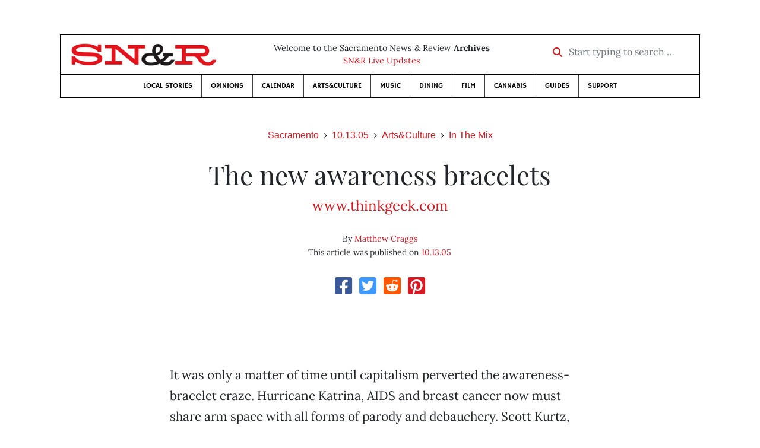

--- FILE ---
content_type: text/html; charset=utf-8
request_url: https://www.newsreview.com/sacramento/content/the-new-awareness-bracelets/44265/
body_size: 5633
content:



<!DOCTYPE html>
<html lang="en">
  <head>
    <meta charset="utf-8">
    <meta http-equiv="x-ua-compatible" content="ie=edge">
    <title>SN&amp;R • The new awareness bracelets</title>

    <meta http-equiv="Content-Type" content="text/html; charset=utf-8" />
    <meta name="viewport" content="width=device-width, initial-scale=1.0">

    <meta property="og:site_name" content="Sacramento News &amp; Review" />


    
  <link rel="canonical" href="https://www.newsreview.com/sacramento/content/the-new-awareness-bracelets/44265/">
  <link rel="shorturl" href="https://newsreview.com/oid/44265/" />

  <meta name="description" content="SN&amp;R • Arts&amp;Culture • In The Mix • The new awareness bracelets • Oct 13, 2005" />

  <meta name="twitter:card" content="summary_large_image">
  <meta name="twitter:title" content="The new awareness bracelets">
  <meta name="twitter:description" content="Perverted public awareness!">

  <meta name="twitter:site" content="@SacNewsReview">
  <meta name="twitter:creator" content="@SacNewsReview">

  <meta property="og:title" content="SN&amp;R • Arts&amp;Culture • In The Mix • The new awareness bracelets • Oct 13, 2005" />
  <meta property="og:type" content="article" />
  <meta property="og:url" content="https://www.newsreview.com/sacramento/content/the-new-awareness-bracelets/44265/" />
  <meta property="og:description" content="Perverted public awareness!" />

  <meta property="article:published_time" content="2005-11-10T16:11:15-08:00" />
  <meta property="article:modified_time" content="2011-04-21T05:55:15-07:00" />
  <meta property="article:section" content="Arts&amp;Culture" />
  
  <meta property="fb:admins" content="324969540859009" />
  <meta property="fb:app_id" content="324969540859009" />

  
    <link rel="image_src" href="https://www.newsreview.com/media/images/articles/featured/2020/07/44265-01.jpeg" />
    <meta property="og:image" content="https://www.newsreview.com/media/images/articles/featured/2020/07/44265-01.jpeg" />
    <meta name="twitter:image:src" content="https://www.newsreview.com/media/images/articles/featured/2020/07/44265-01.jpeg">
  


    <!-- HTML5 shim, for IE6-8 support of HTML5 elements -->
    <!--[if lt IE 9]>
      <script src="https://cdnjs.cloudflare.com/ajax/libs/html5shiv/3.7.3/html5shiv.min.js"></script>
    <![endif]-->

    



  <link rel="apple-touch-icon" sizes="57x57" href="https://d16zs7b90yfegl.cloudfront.net/static/favicon/snr/apple-icon-57x57.0dbd85614dff.png">
  <link rel="apple-touch-icon" sizes="60x60" href="https://d16zs7b90yfegl.cloudfront.net/static/favicon/snr/apple-icon-60x60.1a323a30b8ad.png">
  <link rel="apple-touch-icon" sizes="72x72" href="https://d16zs7b90yfegl.cloudfront.net/static/favicon/snr/apple-icon-72x72.23d557853adb.png">
  <link rel="apple-touch-icon" sizes="76x76" href="https://d16zs7b90yfegl.cloudfront.net/static/favicon/snr/apple-icon-76x76.ad63e4c1cb1e.png">
  <link rel="apple-touch-icon" sizes="114x114" href="https://d16zs7b90yfegl.cloudfront.net/static/favicon/snr/apple-icon-114x114.133190f724f4.png">
  <link rel="apple-touch-icon" sizes="120x120" href="https://d16zs7b90yfegl.cloudfront.net/static/favicon/snr/apple-icon-120x120.8b861864b474.png">
  <link rel="apple-touch-icon" sizes="144x144" href="https://d16zs7b90yfegl.cloudfront.net/static/favicon/snr/apple-icon-144x144.b86317dccadf.png">
  <link rel="apple-touch-icon" sizes="152x152" href="https://d16zs7b90yfegl.cloudfront.net/static/favicon/snr/apple-icon-152x152.956ca96c526f.png">
  <link rel="apple-touch-icon" sizes="180x180" href="https://d16zs7b90yfegl.cloudfront.net/static/favicon/snr/apple-icon-180x180.c005d7870669.png">
  <link rel="icon" type="image/png" sizes="192x192"  href="https://d16zs7b90yfegl.cloudfront.net/static/favicon/snr/android-icon-192x192.f515fd708278.png">
  <link rel="icon" type="image/png" sizes="32x32" href="https://d16zs7b90yfegl.cloudfront.net/static/favicon/snr/favicon-32x32.76476d015a67.png">
  <link rel="icon" type="image/png" sizes="96x96" href="https://d16zs7b90yfegl.cloudfront.net/static/favicon/snr/favicon-96x96.a6a81943dcbb.png">
  <link rel="icon" type="image/png" sizes="16x16" href="https://d16zs7b90yfegl.cloudfront.net/static/favicon/snr/favicon-16x16.805ca7c5ac73.png">
  <link rel="manifest" href="https://d16zs7b90yfegl.cloudfront.net/static/favicon/snr/manifest.b58fcfa7628c.json">
  <meta name="msapplication-TileColor" content="#ffffff">
  <meta name="msapplication-TileImage" content="https://d16zs7b90yfegl.cloudfront.net/static/favicon/snr/ms-icon-144x144.b86317dccadf.png">
  <meta name="theme-color" content="#ffffff">




    
      <link href="https://d16zs7b90yfegl.cloudfront.net/static/vendor/fontawesome/css/fontawesome.ebf19a7b820e.css" rel="stylesheet">
      <link href="https://d16zs7b90yfegl.cloudfront.net/static/vendor/fontawesome/css/all.f71b0a62b045.css" rel="stylesheet">
      <link rel="stylesheet" href="https://d16zs7b90yfegl.cloudfront.net/static/vendor/SlickNav/slicknav.min.cb0567a8e6fa.css" />
      <link href="https://d16zs7b90yfegl.cloudfront.net/static/css/project.min.21368e708a4e.css" rel="stylesheet" />
    

    

    

    
      
        <!-- Global site tag (gtag.js) - Google Analytics -->
        <script async src="https://www.googletagmanager.com/gtag/js?id=UA-350918-1"></script>
        <script>
          window.dataLayer = window.dataLayer || [];
          function gtag(){dataLayer.push(arguments);}
          gtag('js', new Date());

          gtag('config', 'UA-350918-1');
        </script>
      
    

    
      
        <script async src="https://securepubads.g.doubleclick.net/tag/js/gpt.js"></script>
        <script>
          window.googletag = window.googletag || {cmd: []};
          googletag.cmd.push(function() {
            
              googletag.defineSlot('/1003962/sacramento_content_ad_300x250_1', [300, 250], 'div-gpt-ad-1599603245126-0').addService(googletag.pubads());
            
            googletag.pubads().enableSingleRequest();
            googletag.pubads().collapseEmptyDivs();
            googletag.enableServices();
          });
        </script>
      
    

  </head>

  <body>

    
      <div class="container">
        
          


  <header class="primary-nav">
    <div class="nav-header col">
      <a class="site-logo" href="/sacramento/">
        <img src="https://d16zs7b90yfegl.cloudfront.net/static/images/logos/snr-isolated-redblack-300x52.8baf3a648a6c.png" width="100%">
      </a>
      <p>
        Welcome to the Sacramento News &amp; Review <strong>Archives</strong><br>
        <a href="https://sacramento.newsreview.com">
          
            SN&amp;R Live Updates</a>
          
      </p>
      <form method="GET" action="/sacramento/search/">
        <div class="form-row align-items-center">
          <div class="col-auto">
            <label class="sr-only" for="inlineFormInputGroup">Start typing to search &hellip;</label>
            <div class="input-group mb-2">
              <div class="input-group-prepend">
                <div class="input-group-text"><a href="/sacramento/search/"><i class="fas fa-search"></i></a></div>
              </div>
              <input type="text" class="form-control" id="inlineFormInputGroup" name="search_term" placeholder="Start typing to search &hellip;">
              <input type="hidden" name="location" value="3">
            </div>
          </div>
        </div>
      </form>
    </div>

    <div class="header-nav">
      <nav class="main-nav clearfix">
        <div class="menu-main-nav-container">
          <ul id="menu-main-nav" class="menu">
             
              <li class="menu-item">
                <a href="/sacramento/section/local-stories/92152/">Local Stories</a>
              </li>
              <li class="menu-item">
                <a href="/sacramento/section/opinions/92158/">Opinions</a>
              </li>
              <li class="menu-item">
                <a href="https://sacramento.newsreview.com/calendar/" target="_blank">Calendar</a>
              </li>
              <li class="menu-item">
                <a href="/sacramento/section/artsculture/36568/">Arts&amp;Culture</a>
              </li>
              <li class="menu-item">
                <a href="/sacramento/section/music/36586/">Music</a>
              </li>
              <li class="menu-item">
                <a href="/sacramento/section/dining/92155/">Dining</a>
              </li>
              <li class="menu-item">
                <a href="/sacramento/section/film/36594/">Film</a>
              </li>
              <li class="menu-item">
                <a href="/sacramento/section/cannabis-guide/13506539/">Cannabis</a>
              </li>
              <li class="menu-item">
                <a href="/sacramento/section/guides/36558/">Guides</a>
              </li>
              <li class="menu-item menu-item-highlight">
                <a href="https://sacramento.newsreview.com/support-local-independent-journalism/" target="_blank">Support</a>
              </li>
            
          </ul>
        </div>
      </nav>
    </div>
  </header>


        

        <div class="main-content">
          

          
  <div class="row">

    <div class="col">
      <ul class="breadcrumb justify-content-center">
        <li class="breadcrumb-item"><a href="/sacramento/">Sacramento</a></li>
        <li class="breadcrumb-item"><a href="/sacramento/issue/2005-10-13/">10.13.05</a></li>
        <li class="breadcrumb-item"><a href="/sacramento/section/artsculture/36568/">Arts&amp;Culture</a></li>
        <li class="breadcrumb-item active"><a href="/sacramento/category/in-the-mix/37197/">In The Mix</a></li>
      </ul>

      <div class="row">

        <div class="offset-md-1 col-md-10 offset-lg-2 col-lg-8">
          <article class="article oid-44265">

            <h1 class="text-center">The new awareness bracelets</h1>

            
              <h2 class="nr-subheading text-center"><a href="http://www.thinkgeek.com">www.thinkgeek.com</a></h2>
            

            <div class="article-meta mb-4 text-center">
              
                <p class="meta-authors">
  By <a href="/author/matthew-craggs/43841/">Matthew Craggs</a>
</p>


                
              

              <p class="meta-ts">
                This article was published on <a href="/sacramento/issue/2005-10-13/">10.13.05</a>
              </p>
            </div>

            <section>
              <div class="mb-4">
                <div class="social-media-icons">
    <div class="text-center center-block">
        <a href="https://www.facebook.com/sharer/sharer.php?u=https%3A//www.newsreview.com/sacramento/content/the-new-awareness-bracelets/44265/"><i class="social-fb fab fa-square-facebook fa-2x social"></i></a>
        <a href="https://twitter.com/intent/tweet/?text=The new awareness bracelets&url=https%3A//www.newsreview.com/sacramento/content/the-new-awareness-bracelets/44265/&via=SacNewsReview"><i class="social-tw fab fa-square-twitter fa-2x social"></i></a>
        <a href="https://reddit.com/submit?url=https%3A//www.newsreview.com/sacramento/content/the-new-awareness-bracelets/44265/&title=The new awareness bracelets"><i class="social-reddit fab fa-reddit-square fa-2x social"></i></a>
        <a href="https://pinterest.com/pin/create/button/?url=https%3A//www.newsreview.com/sacramento/content/the-new-awareness-bracelets/44265/&media=https://www.newsreview.com/media/images/articles/featured/2020/07/44265-01.jpeg&description=Perverted public awareness!"><i class="social-pinterest fab fa-pinterest-square fa-2x social"></i></a>
        
    </div>
</div>

              </div>

              
                

<figure class="article-image article-44265 mb-4"><img src="/media/images/articles/featured/2020/07/44265-01.jpeg" alt=""></figure>

              

              <div class="my-5">
                
                  <div class="body-sidebar">

                    

                    

                     
                      <div class="body-sidebar-item gdfp-body-placement-1">
                        <!-- /1003962/sacramento_content_ad_300x250_1 -->
<div id='div-gpt-ad-1599603245126-0' style='width: 300px; height: 250px;'>
  <script>
    googletag.cmd.push(function() {  googletag.display('div-gpt-ad-1599603245126-0');  });
  </script>
</div>

                      </div>
                    

                  </div>
                

                

                

                <p>It was only a matter of time until capitalism perverted the awareness-bracelet craze. Hurricane Katrina, AIDS and breast cancer now must share arm space with all forms of parody and debauchery. Scott Kurtz, the creator of the Web comic PvP, has officially recognized those suffering from “video game dominance deficiency disorder” with his computer-lingo inspired “PWNED” (best translation: perfectly owned) bracelet. For the more risqué-inclined, now you can flaunt your limitless libido by proudly flashing a “SWINGER” bracelet, complete with pornographic stick figures forming each letter—and also forming some positions that might make Kama Sutra readers blush. Sure, some may take offense, but don’t people who suck at <i>Halo 2</i> or still live a ’70s lifestyle deserve awareness and compassion also?</p>

                
              </div>

              

              
                <div class="mt-5 mb-5 social-media-bottom">
                  <div class="social-media-icons">
    <div class="text-center center-block">
        <a href="https://www.facebook.com/sharer/sharer.php?u=https%3A//www.newsreview.com/sacramento/content/the-new-awareness-bracelets/44265/"><i class="social-fb fab fa-square-facebook fa-2x social"></i></a>
        <a href="https://twitter.com/intent/tweet/?text=The new awareness bracelets&url=https%3A//www.newsreview.com/sacramento/content/the-new-awareness-bracelets/44265/&via=SacNewsReview"><i class="social-tw fab fa-square-twitter fa-2x social"></i></a>
        <a href="https://reddit.com/submit?url=https%3A//www.newsreview.com/sacramento/content/the-new-awareness-bracelets/44265/&title=The new awareness bracelets"><i class="social-reddit fab fa-reddit-square fa-2x social"></i></a>
        <a href="https://pinterest.com/pin/create/button/?url=https%3A//www.newsreview.com/sacramento/content/the-new-awareness-bracelets/44265/&media=https://www.newsreview.com/media/images/articles/featured/2020/07/44265-01.jpeg&description=Perverted public awareness!"><i class="social-pinterest fab fa-pinterest-square fa-2x social"></i></a>
        
    </div>
</div>

                </div>
              

              <div class="article-tags mb-5">
                
              </div>

              
                <div class="related-articles mt-5">
                  <h3 class="text-center mb-4">More <a href="/sacramento/section/artsculture/36568/">Arts&amp;Culture</a> &raquo; <a href="/sacramento/category/in-the-mix/37197/">In The Mix</a></h3>

                  
                    <div class="media mb-0 related-article">
                      <a href="/sacramento/content/drumvoices-revue/44128/" class="align-self-center">
                        
                          <img src="/media/cache/16/7f/167fce92e908c4b6071e34b651a5912e.png" class="mr-3" alt="Drumvoices Revue">
                        
                      </a>
                      <div class="media-body mb-0">
                        <h5 class="mt-0">
                          <a href="/sacramento/content/drumvoices-revue/44128/">Drumvoices Revue</a>
                        </h5>
                        <p class="mb-0">More than 40 local wordsmiths live within these pages!</p>
                        <p class="issue-date">
                          Published on <a href="/sacramento/issue/2005-09-29/">09.29.05</a>
                        </p>
                      </div>

                    </div>

                    <hr>
                  
                    <div class="media mb-0 related-article">
                      <a href="/sacramento/content/kitchen-sink/43989/" class="align-self-center">
                        
                          <img src="/media/cache/ab/fa/abfa0ac26f776c414649f577f82d3f98.png" class="mr-3" alt="Kitchen Sink">
                        
                      </a>
                      <div class="media-body mb-0">
                        <h5 class="mt-0">
                          <a href="/sacramento/content/kitchen-sink/43989/">Kitchen Sink</a>
                        </h5>
                        <p class="mb-0">The Bay Area’s cool culture quarterly offers lots to think about.</p>
                        <p class="issue-date">
                          Published on <a href="/sacramento/issue/2005-09-15/">09.15.05</a>
                        </p>
                      </div>

                    </div>

                    <hr>
                  
                    <div class="media mb-0 related-article">
                      <a href="/sacramento/content/orbit/43593/" class="align-self-center">
                        
                          <img src="/media/cache/f9/63/f9637f9017b6ee4921e61dc2f7998414.png" class="mr-3" alt="Orbit">
                        
                      </a>
                      <div class="media-body mb-0">
                        <h5 class="mt-0">
                          <a href="/sacramento/content/orbit/43593/">Orbit</a>
                        </h5>
                        <p class="mb-0">Kookaburra sits in the old gum tree, eating all the citrusmint he can see.</p>
                        <p class="issue-date">
                          Published on <a href="/sacramento/issue/2005-08-04/">08.04.05</a>
                        </p>
                      </div>

                    </div>

                    <hr>
                  
                    <div class="media mb-0 related-article">
                      <a href="/sacramento/content/ox/43517/" class="align-self-center">
                        
                          <img src="/media/cache/36/b6/36b6e80145d47e5fe55cd2627206f718.png" class="mr-3" alt="OX">
                        
                      </a>
                      <div class="media-body mb-0">
                        <h5 class="mt-0">
                          <a href="/sacramento/content/ox/43517/">OX</a>
                        </h5>
                        <p class="mb-0">Our underground lunatic minstrel tears through the static.</p>
                        <p class="issue-date">
                          Published on <a href="/sacramento/issue/2005-07-28/">07.28.05</a>
                        </p>
                      </div>

                    </div>

                    <hr>
                  
                    <div class="media mb-0 related-article">
                      <a href="/sacramento/content/poetry/38979/" class="align-self-center">
                        
                          <img src="/media/cache/44/9d/449d88bbf0b479768100c85c8001902d.png" class="mr-3" alt="Poetry">
                        
                      </a>
                      <div class="media-body mb-0">
                        <h5 class="mt-0">
                          <a href="/sacramento/content/poetry/38979/">Poetry</a>
                        </h5>
                        <p class="mb-0">Poetry can be funny, seriously.</p>
                        <p class="issue-date">
                          Published on <a href="/sacramento/issue/2005-07-21/">07.21.05</a>
                        </p>
                      </div>

                    </div>

                    
                  
                </div>
              

              <div class="desert-net-real-player">
                <script id="fdncms-carousel-top-stories-video" src="https://www.hub.fdncms.com/gyrobase/Responsive/Components/Content/TopStoriesVideo?cb=13ed4944&key=429a11c96ac584ed0bf7ef922bba5ed2&req=js&vri=2&label=Recent+Articles&pcolor=e2141c" async></script>
              </div>
            </section>

          </article>
        </div>

      </div>
    </div>
  </div>


          



  <div class="row my-5">
    <div class="offset-md-1 col-md-10 offset-lg-2 col-lg-8 text-center">
      <a class="btn btn-primary" href="/newsletters/sign-up/sacramento/">Sign up for our newsletter!</a>
    </div>
  </div>


        </div>

      </div> <!-- /container -->
    


    
      
        


<section id="footer">
  <div class="container">
    <div class="row d-flex align-items-center">
      <div class="col-sm-6">
        <div class="footer-brand py-4">
          <a class="site-logo" href="/sacramento/">
            <img src="https://d16zs7b90yfegl.cloudfront.net/static/images/logos/snr-isolated-redblack-300x52.8baf3a648a6c.png" width="100%">
          </a>

          <p>
            Thank you for visiting the Sacramento News &amp; Review.
          </p>

          <small>
            &copy; Sacramento News &amp; Review.  All rights reserved.
          </small>
        </div>
      </div>

      <div class="col-sm-6">
        <div class="visit-new-location">
          <a href="https://sacramento.newsreview.com">Visit us at our new location <i class="fas fa-long-arrow-alt-right"></i></a>
        </div>

        <div class="footer-links">
          <ul class="list-unstyled">
            <li>
              <ul class="list-inline">
                <li class="list-inline-item">
                  <a href="https://www.facebook.com/SacNewsReview" target="_blank"><i class="fab fa-square-facebook fa-2x social-fb"></i></a>
                </li>
                <li class="list-inline-item">
                  <a href="https://twitter.com/#!/SacNewsReview"><i class="fab fa-square-twitter fa-2x social-tw"></i></a>
                </li>
                <li class="list-inline-item">
                  <a href="https://www.instagram.com/sacnewsreview/"><i class="fab fa-square-instagram fa-2x social-in"></i></a>
                </li>
              </ul>
            </li>
            <li><a href="https://sacramento.newsreview.com/contact-us/">Drop us a line</a></li>
            <li><a href="https://sacramento.newsreview.com/letter-to-the-editor/">Letter to the editor</a></li>
            <li><a href="https://sacramento.newsreview.com/news-tips/">Got a news tip?</a></li>
          </ul>

          <ul class="list-unstyled with-icons">
            <li><a href="https://sacramento.newsreview.com">SN&amp;R Home</a></li>
            <li><a href="https://bestofsac.com" target="_blank">Best of Sacramento</a></li>
            <li><a href="https://sammies.com" target="_blank">SAMMIES</a></li>
            <li><a href="https://nrpubs.com" target="_blank">N&amp;R Publications</a></li>
            <li><a href="https://independentjournalismfund.org/" target="_blank">Independent Journalism Fund</a></li>
            <li><a href="https://letterstothefuture.org" target="_blank">Letters to the Future</a></li>
            <li><a href="https://sacramento.newsreview.com/privacy-policy-2/">Privacy Policy</a></li>
            <li><a href="/terms-of-use/">Terms of use</a></li>
          </ul>
        </div>  <!-- .footer-links -->
      </div>
    </div>
  </div>
</section>

      
    

    

    
      <script src="https://d16zs7b90yfegl.cloudfront.net/static/js/vendors.min.516760e6efc6.js"></script>
      <script src="https://d16zs7b90yfegl.cloudfront.net/static/vendor/SlickNav/jquery.slicknav.min.abb6ece52a5d.js"></script>
      <script src="https://d16zs7b90yfegl.cloudfront.net/static/js/project.min.8b4c64cf9236.js"></script>

      <script type="text/javascript">
        $(function(){
          $('#menu-main-nav').slicknav({
            appendTo: '.header-nav',
            label: '',
            duration: 500,
            allowParentLinks: true
          });
        });
      </script>

      <script>
        $(document).ready(function(){
          $('[data-toggle="tooltip"]').tooltip();
        });
      </script>
    
  </body>
</html>


--- FILE ---
content_type: text/html; charset=utf-8
request_url: https://www.google.com/recaptcha/api2/aframe
body_size: 267
content:
<!DOCTYPE HTML><html><head><meta http-equiv="content-type" content="text/html; charset=UTF-8"></head><body><script nonce="orxydHzIBX7Wtlm6mvMPzQ">/** Anti-fraud and anti-abuse applications only. See google.com/recaptcha */ try{var clients={'sodar':'https://pagead2.googlesyndication.com/pagead/sodar?'};window.addEventListener("message",function(a){try{if(a.source===window.parent){var b=JSON.parse(a.data);var c=clients[b['id']];if(c){var d=document.createElement('img');d.src=c+b['params']+'&rc='+(localStorage.getItem("rc::a")?sessionStorage.getItem("rc::b"):"");window.document.body.appendChild(d);sessionStorage.setItem("rc::e",parseInt(sessionStorage.getItem("rc::e")||0)+1);localStorage.setItem("rc::h",'1769131423894');}}}catch(b){}});window.parent.postMessage("_grecaptcha_ready", "*");}catch(b){}</script></body></html>